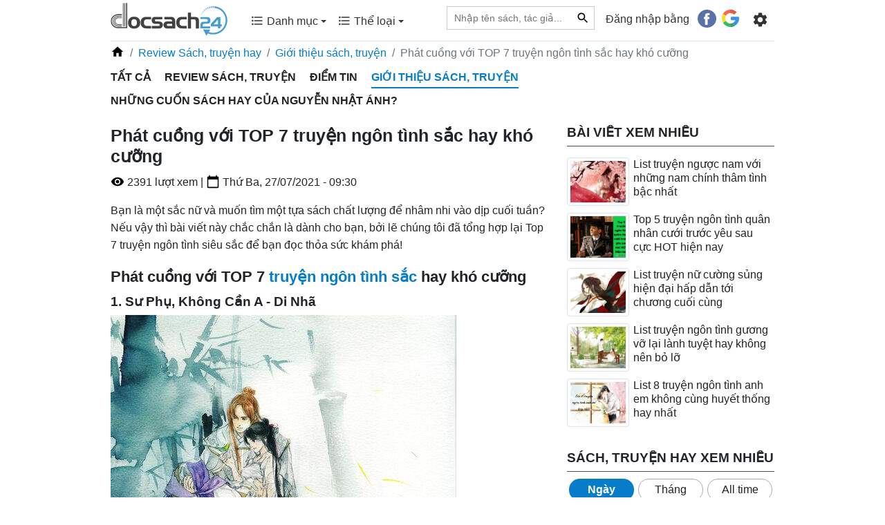

--- FILE ---
content_type: text/html; charset=UTF-8
request_url: https://docsach24.co/bai-viet/phat-cuong-voi-top-7-truyen-ngon-tinh-sac-hay-kho-cuong-238.html
body_size: 16637
content:
<!DOCTYPE html>
<html lang="vi">
    <head>
        <meta charset="utf-8">
        <title>Phát cuồng với TOP 7 truyện ngôn tình sắc hay khó cưỡng</title>
        <meta name="description" content="Top 7 truyện ngôn tình sắc sau đây bao gồm nhiều thể loại từ hiện đại đến cổ đại, từ sủng ngọt đến ngược tâm,... cực kỳ hấp dẫn."/>
        <meta name="keywords" content="truyện ngôn tình sắc"/>
        <meta name="copyright" content="docsach24.co">
        <meta name="author" content="docsach24.co"/>
        <meta name="robots" content="index,follow">
        <meta http-equiv="X-UA-Compatible" content="IE=edge" />
        <meta name="viewport" content="width=device-width, initial-scale=1, maximum-scale=1">
        <meta property="og:site_name" content="Đọc sách miễn phí - Sách hay online">
        <meta property="og:type" content="website"/>
        <meta property="og:url" content="http://docsach24.co/bai-viet/phat-cuong-voi-top-7-truyen-ngon-tinh-sac-hay-kho-cuong-238.html"/>
        <meta property="og:title" content="Phát cuồng với TOP 7 truyện ngôn tình sắc hay khó cưỡng"/>
        <meta property="og:description" content="Top 7 truyện ngôn tình sắc sau đây bao gồm nhiều thể loại từ hiện đại đến cổ đại, từ sủng ngọt đến ngược tâm,... cực kỳ hấp dẫn."/>
        <meta property="og:image" content="https://docsach24.co/filemanager/data-images/review-sach/truyen-ngon-tinh-sac-hay.jpg"/>
        <meta name="twitter:card" content="summary"/>
        <meta name="twitter:site" content="@Đọc sách miễn phí - Sách hay online"/>
        <meta name="twitter:title" content="Phát cuồng với TOP 7 truyện ngôn tình sắc hay khó cưỡng"/>
        <meta name="twitter:description" content="Top 7 truyện ngôn tình sắc sau đây bao gồm nhiều thể loại từ hiện đại đến cổ đại, từ sủng ngọt đến ngược tâm,... cực kỳ hấp dẫn."/>
        <meta name="twitter:image" content="https://docsach24.co/filemanager/data-images/review-sach/truyen-ngon-tinh-sac-hay.jpg"/>
        <meta name='dmca-site-verification' content='bStRVmZOSHEwWTRQMW4zcmxPOU5Vdz090' />
        <meta name="csrf-token" content="x6vs1rVQgTo2HgU6BUw5vNZgZvSe4RqauMfwT6cK">
        <meta name="google-site-verification" content="x5K79Ml8dYj6lpiSLyMA-0eo8PcODPcGrVaYb2A47ag" />
        <link rel="canonical" href="https://docsach24.co/bai-viet/phat-cuong-voi-top-7-truyen-ngon-tinh-sac-hay-kho-cuong-238.html"/>
        <link rel="shortcut icon" href="https://docsach24.co/favicon.ico" /> 
        <link rel="dns-prefetch" href="//www.google-analytics.com"/>
        <link rel="dns-prefetch" href="//www.googletagmanager.com"/>
        <link rel="dns-prefetch" href="//fonts.googleapis.com"/>
        <link rel="preconnect" href="//www.googletagmanager.com"/>
        <link rel="preconnect" href="//www.google-analytics.com"/>
        <link rel="preconnect" href="//fonts.googleapis.com"/>
        <script type="application/ld+json">{ "@context" : "https://schema.org/","@type" : "Organization", "name":"docsach24.co", "url":"https://docsach24.co", "slogan": "Đọc sách miễn phí - Sách hay online", "logo": "https://docsach24.co/logo-root.svg", "email":"info.docsach24@gmail.com", "sameAs":["https://www.facebook.com/docsach24com/","https://www.instagram.com/docsach24/","https://twitter.com/Docsach24_com","https://www.pinterest.com/socialldocsach24/","https://www.linkedin.com/in/docsach24/","https://www.youtube.com/channel/UCpB61Uj8x2irMyX8xD3XrDQ"] }</script>            <script type="application/ld+json">{ "@context" : "https://schema.org/","@type" : "BreadcrumbList",
        "itemListElement":[
            [{"@type":"ListItem","position":1,"name":"Trang chủ","item":"https://docsach24.co/"}],
                            [{"@type":"ListItem","position":2,"name":"Review Sách, truyện hay","item":"https://docsach24.co/danh-muc-bai-viet/blog.html"}],
                [{"@type":"ListItem","position":3,"name":"Giới thiệu sách, truyện","item":"https://docsach24.co/danh-muc-bai-viet/gioi-thieu-sach-truyen.html"}]
                    ] }</script>        <link rel="stylesheet" href="https://docsach24.co/frontend/css/style.min.css" type="text/css" media="all" />
        <script defer src="https://docsach24.co/frontend/js/jquery-3.2.1.min.js"></script>
        <script async src="https://pagead2.googlesyndication.com/pagead/js/adsbygoogle.js?client=ca-pub-1784220595078074" crossorigin="anonymous"></script>
    </head>
    <body>
        <noscript><iframe src="https://www.googletagmanager.com/ns.html?id=GTM-W78NW9W"
        height="0" width="0" style="display:none;visibility:hidden"></iframe></noscript>
        <div class="master fixed-top">
            <div class="container">
                                    <nav class="menu menu-desktop navbar navbar-expand-lg navbar-light">
                        <a href="https://docsach24.co" title="Docsach24.com" class="pt-1">
                            <img src="https://docsach24.co/logo.svg" alt="Docsach24.com" class="logo">
                        </a>
                        <button class="navbar-toggler navbar-toggler-right collapsed" type="button" data-toggle="collapse" data-target="#navb" aria-expanded="false">
                            <span class="navbar-toggler-icon"></span>
                        </button>
                        <div class="navbar-collapse collapse" id="navb">
                            <ul class="navbar-nav mr-auto pl-4 pb-2">
                                <li class="dropdown nav-item">
                                    <a class="nav-link" data-toggle="dropdown" aria-haspopup="true" aria-expanded="false" href="#"><span class="c-menu-top__text"><svg height="20" viewBox="0 0 24 24" width="20" fill="currentColor"><path d="M0 0h24v24H0V0z" fill="none"/><path d="M4 10.5c-.83 0-1.5.67-1.5 1.5s.67 1.5 1.5 1.5 1.5-.67 1.5-1.5-.67-1.5-1.5-1.5zm0-6c-.83 0-1.5.67-1.5 1.5S3.17 7.5 4 7.5 5.5 6.83 5.5 6 4.83 4.5 4 4.5zm0 12c-.83 0-1.5.68-1.5 1.5s.68 1.5 1.5 1.5 1.5-.68 1.5-1.5-.67-1.5-1.5-1.5zM7 19h14v-2H7v2zm0-6h14v-2H7v2zm0-8v2h14V5H7z"/></svg> Danh mục <span class="caret"></span></span></a>
                                    <div class="category-book dropdown-menu">
                                        <div class="row">
                                                                                            <div class="col-12 col-sm-6 mb-2"><a href="https://docsach24.co/the-loai/truyen-ngan-ngon-tinh.html" class="link-default">Truyện Ngắn - Ngôn Tình</a></div>
                                                                                            <div class="col-12 col-sm-6 mb-2"><a href="https://docsach24.co/the-loai/kiem-hiep-tien-hiep.html" class="link-default">Kiếm Hiệp - Tiên Hiệp</a></div>
                                                                                            <div class="col-12 col-sm-6 mb-2"><a href="https://docsach24.co/the-loai/tieu-thuyet-phuong-tay.html" class="link-default">Tiểu Thuyết Phương Tây</a></div>
                                                                                            <div class="col-12 col-sm-6 mb-2"><a href="https://docsach24.co/the-loai/trinh-tham-hinh-su.html" class="link-default">Trinh Thám - Hình Sự</a></div>
                                                                                            <div class="col-12 col-sm-6 mb-2"><a href="https://docsach24.co/the-loai/tam-ly-ky-nang-song.html" class="link-default">Tâm Lý - Kỹ Năng Sống</a></div>
                                                                                            <div class="col-12 col-sm-6 mb-2"><a href="https://docsach24.co/the-loai/huyen-bi-gia-tuong.html" class="link-default">Huyền bí - Giả Tưởng</a></div>
                                                                                            <div class="col-12 col-sm-6 mb-2"><a href="https://docsach24.co/the-loai/truyen-ma-truyen-kinh-di.html" class="link-default">Truyện Ma - Truyện Kinh Dị</a></div>
                                                                                            <div class="col-12 col-sm-6 mb-2"><a href="https://docsach24.co/the-loai/y-hoc-suc-khoe.html" class="link-default">Y Học - Sức Khỏe</a></div>
                                                                                            <div class="col-12 col-sm-6 mb-2"><a href="https://docsach24.co/the-loai/thieu-nhi-tuoi-moi-lon.html" class="link-default">Thiếu Nhi- Tuổi Mới Lớn</a></div>
                                                                                            <div class="col-12 col-sm-6 mb-2"><a href="https://docsach24.co/the-loai/tieu-thuyet-trung-quoc.html" class="link-default">Tiểu Thuyết Trung Quốc</a></div>
                                                                                            <div class="col-12 col-sm-6 mb-2"><a href="https://docsach24.co/the-loai/tai-lieu-hoc-tap.html" class="link-default">Tài Liệu Học Tập</a></div>
                                                                                            <div class="col-12 col-sm-6 mb-2"><a href="https://docsach24.co/the-loai/phieu-luu-mao-hiem.html" class="link-default">Phiêu Lưu - Mạo Hiểm</a></div>
                                                                                            <div class="col-12 col-sm-6 mb-2"><a href="https://docsach24.co/the-loai/kinh-te-quan-ly.html" class="link-default">Kinh Tế - Quản Lý</a></div>
                                                                                            <div class="col-12 col-sm-6 mb-2"><a href="https://docsach24.co/the-loai/co-tich-than-thoai.html" class="link-default">Cổ Tích - Thần Thoại</a></div>
                                                                                            <div class="col-12 col-sm-6 mb-2"><a href="https://docsach24.co/the-loai/lich-su-chinh-tri.html" class="link-default">Lịch Sử - Chính Trị</a></div>
                                                                                            <div class="col-12 col-sm-6 mb-2"><a href="https://docsach24.co/the-loai/triet-hoc.html" class="link-default">Triết Học</a></div>
                                                                                            <div class="col-12 col-sm-6 mb-2"><a href="https://docsach24.co/the-loai/hoi-ky-tuy-but.html" class="link-default">Hồi Ký - Tuỳ Bút</a></div>
                                                                                            <div class="col-12 col-sm-6 mb-2"><a href="https://docsach24.co/the-loai/van-hoc-viet-nam.html" class="link-default">Văn Học Việt Nam</a></div>
                                                                                            <div class="col-12 col-sm-6 mb-2"><a href="https://docsach24.co/the-loai/marketing-ban-hang.html" class="link-default">Marketing - Bán hàng</a></div>
                                                                                            <div class="col-12 col-sm-6 mb-2"><a href="https://docsach24.co/the-loai/khoa-hoc-ky-thuat.html" class="link-default">Khoa Học - Kỹ Thuật</a></div>
                                                                                            <div class="col-12 col-sm-6 mb-2"><a href="https://docsach24.co/the-loai/hoc-ngoai-ngu.html" class="link-default">Học Ngoại Ngữ</a></div>
                                                                                            <div class="col-12 col-sm-6 mb-2"><a href="https://docsach24.co/the-loai/thu-vien-phap-luat.html" class="link-default">Thư Viện Pháp Luật</a></div>
                                                                                            <div class="col-12 col-sm-6 mb-2"><a href="https://docsach24.co/the-loai/truyen-cuoi-tieu-lam.html" class="link-default">Truyện Cười - Tiếu Lâm</a></div>
                                                                                            <div class="col-12 col-sm-6 mb-2"><a href="https://docsach24.co/the-loai/van-hoa-ton-giao.html" class="link-default">Văn Hóa - Tôn Giáo</a></div>
                                                                                            <div class="col-12 col-sm-6 mb-2"><a href="https://docsach24.co/the-loai/tu-vi-phong-thuy.html" class="link-default">Tử Vi - Phong Thủy</a></div>
                                                                                            <div class="col-12 col-sm-6 mb-2"><a href="https://docsach24.co/the-loai/the-thao-nghe-thuat.html" class="link-default">Thể Thao - Nghệ Thuật</a></div>
                                                                                            <div class="col-12 col-sm-6 mb-2"><a href="https://docsach24.co/the-loai/cong-nghe-thong-tin.html" class="link-default">Công Nghệ Thông Tin</a></div>
                                                                                    </div>
                                    </div>
                                </li>
                                <li class="dropdown nav-item">
                                    <a class="nav-link" data-toggle="dropdown" aria-haspopup="true" aria-expanded="false" href="#"><span class="c-menu-top__text"><svg height="20" viewBox="0 0 24 24" width="20" fill="currentColor"><path d="M0 0h24v24H0V0z" fill="none"/><path d="M4 10.5c-.83 0-1.5.67-1.5 1.5s.67 1.5 1.5 1.5 1.5-.67 1.5-1.5-.67-1.5-1.5-1.5zm0-6c-.83 0-1.5.67-1.5 1.5S3.17 7.5 4 7.5 5.5 6.83 5.5 6 4.83 4.5 4 4.5zm0 12c-.83 0-1.5.68-1.5 1.5s.68 1.5 1.5 1.5 1.5-.68 1.5-1.5-.67-1.5-1.5-1.5zM7 19h14v-2H7v2zm0-6h14v-2H7v2zm0-8v2h14V5H7z"/></svg> Thể loại <span class="caret"></span></span></a>
                                    <div class="category-book dropdown-menu">
                                        <div class="row">
                                                                                            <div class="col-12 col-sm-6 mb-2"><a href="https://docsach24.co/the-loai/hien-dai.html" class="link-default"> Hiện đại</a></div>
                                                                                            <div class="col-12 col-sm-6 mb-2"><a href="https://docsach24.co/the-loai/sung.html" class="link-default"> Sủng</a></div>
                                                                                            <div class="col-12 col-sm-6 mb-2"><a href="https://docsach24.co/the-loai/xuyen-khong.html" class="link-default"> Xuyên không</a></div>
                                                                                            <div class="col-12 col-sm-6 mb-2"><a href="https://docsach24.co/the-loai/co-dai-ngon-tinh.html" class="link-default"> Cổ đại Ngôn tình</a></div>
                                                                                            <div class="col-12 col-sm-6 mb-2"><a href="https://docsach24.co/the-loai/he-happy-ending.html" class="link-default"> HE - Happy Ending</a></div>
                                                                                            <div class="col-12 col-sm-6 mb-2"><a href="https://docsach24.co/the-loai/tong-tai.html" class="link-default"> Tổng tài</a></div>
                                                                                            <div class="col-12 col-sm-6 mb-2"><a href="https://docsach24.co/the-loai/nguoc-tam.html" class="link-default"> Ngược tâm</a></div>
                                                                                            <div class="col-12 col-sm-6 mb-2"><a href="https://docsach24.co/the-loai/sac.html" class="link-default"> Sắc</a></div>
                                                                                            <div class="col-12 col-sm-6 mb-2"><a href="https://docsach24.co/the-loai/do-thi-tinh-duyen.html" class="link-default"> Đô thị tình duyên</a></div>
                                                                                            <div class="col-12 col-sm-6 mb-2"><a href="https://docsach24.co/the-loai/trong-sinh-ngon-tinh.html" class="link-default"> Trọng sinh ngôn tình</a></div>
                                                                                            <div class="col-12 col-sm-6 mb-2"><a href="https://docsach24.co/the-loai/nu-cuong.html" class="link-default"> Nữ cường</a></div>
                                                                                            <div class="col-12 col-sm-6 mb-2"><a href="https://docsach24.co/the-loai/cung-dau.html" class="link-default"> Cung đấu</a></div>
                                                                                            <div class="col-12 col-sm-6 mb-2"><a href="https://docsach24.co/the-loai/hai-huoc.html" class="link-default"> Hài hước</a></div>
                                                                                            <div class="col-12 col-sm-6 mb-2"><a href="https://docsach24.co/the-loai/di-gioi-ngon-tinh.html" class="link-default"> Dị giới ngôn tình</a></div>
                                                                                            <div class="col-12 col-sm-6 mb-2"><a href="https://docsach24.co/the-loai/dam-my.html" class="link-default"> Đam Mỹ</a></div>
                                                                                            <div class="col-12 col-sm-6 mb-2"><a href="https://docsach24.co/the-loai/huyen-huyen.html" class="link-default"> Huyền huyễn</a></div>
                                                                                            <div class="col-12 col-sm-6 mb-2"><a href="https://docsach24.co/the-loai/thanh-mai-truc-maoan-gia.html" class="link-default"> Thanh mai trúc mã/Oan gia</a></div>
                                                                                            <div class="col-12 col-sm-6 mb-2"><a href="https://docsach24.co/the-loai/hao-mon-the-gia.html" class="link-default"> Hào môn thế gia</a></div>
                                                                                            <div class="col-12 col-sm-6 mb-2"><a href="https://docsach24.co/the-loai/di-gioi.html" class="link-default"> Dị giới</a></div>
                                                                                            <div class="col-12 col-sm-6 mb-2"><a href="https://docsach24.co/the-loai/vong-du.html" class="link-default"> Võng du</a></div>
                                                                                            <div class="col-12 col-sm-6 mb-2"><a href="https://docsach24.co/the-loai/co-dai.html" class="link-default"> Cổ đại</a></div>
                                                                                            <div class="col-12 col-sm-6 mb-2"><a href="https://docsach24.co/the-loai/di-nang.html" class="link-default"> Dị năng</a></div>
                                                                                            <div class="col-12 col-sm-6 mb-2"><a href="https://docsach24.co/the-loai/hac-banghac-dao.html" class="link-default"> Hắc bang/hắc đạo</a></div>
                                                                                            <div class="col-12 col-sm-6 mb-2"><a href="https://docsach24.co/the-loai/thanh-xuan-vuon-truong.html" class="link-default"> Thanh xuân vườn trường</a></div>
                                                                                            <div class="col-12 col-sm-6 mb-2"><a href="https://docsach24.co/the-loai/trong-sinh.html" class="link-default"> Trọng sinh</a></div>
                                                                                            <div class="col-12 col-sm-6 mb-2"><a href="https://docsach24.co/the-loai/bach-hop.html" class="link-default"> Bách hợp</a></div>
                                                                                            <div class="col-12 col-sm-6 mb-2"><a href="https://docsach24.co/the-loai/tu-tien.html" class="link-default"> Tu tiên</a></div>
                                                                                            <div class="col-12 col-sm-6 mb-2"><a href="https://docsach24.co/the-loai/thuong-truong.html" class="link-default"> Thương trường</a></div>
                                                                                            <div class="col-12 col-sm-6 mb-2"><a href="https://docsach24.co/the-loai/quan-nhan.html" class="link-default"> Quân nhân</a></div>
                                                                                            <div class="col-12 col-sm-6 mb-2"><a href="https://docsach24.co/the-loai/sach-ngoai-van.html" class="link-default"> Sách ngoại văn</a></div>
                                                                                    </div>
                                    </div>
                                </li>
                            </ul>
                            <ul class="navbar-nav">
                                <li class="nav-item mr-3">
                                    <form action="https://docsach24.co" method="GET">
                                        <div class="searchbar">
                                            <input class="search_input" type="text" placeholder="Nhập tên sách, tác giả..." name="q" value="">
                                                                                            <input type="text" name="type_search" value="blog" class="d-none">
                                                                                        <button type="submit" class="link-default-button search_icon"><svg height="20" viewBox="0 0 24 24" width="20"><path d="M0 0h24v24H0z" fill="none"/><path d="M15.5 14h-.79l-.28-.27C15.41 12.59 16 11.11 16 9.5 16 5.91 13.09 3 9.5 3S3 5.91 3 9.5 5.91 16 9.5 16c1.61 0 3.09-.59 4.23-1.57l.27.28v.79l5 4.99L20.49 19l-4.99-5zm-6 0C7.01 14 5 11.99 5 9.5S7.01 5 9.5 5 14 7.01 14 9.5 11.99 14 9.5 14z"/></svg></button>
                                        </div>
                                    </form>
                                </li>
                                                                    <li class="nav-item">
                                        <span class="login-social">Đăng nhập bằng</span> &nbsp;  <a href="https://docsach24.co/auth/redirect/facebook" class="fb btn mr-1"><svg height="20pt" width="20pt" viewBox="0 0 112.196 112.196" style="enable-background:new 0 0 112.196 112.196;" xml:space="preserve"><circle style="fill:#3B5998;" cx="56.098" cy="56.098" r="56.098"></circle><path style="fill:#FFFFFF;" d="M70.201,58.294h-10.01v36.672H45.025V58.294h-7.213V45.406h7.213v-8.34c0-5.964,2.833-15.303,15.301-15.303L71.56,21.81v12.51h-8.151c-1.337,0-3.217,0.668-3.217,3.513v7.585h11.334L70.201,58.294z"></path></svg></a>
                                        <a href="https://docsach24.co/auth/redirect/google" class="google btn"><svg height="19pt" width="19pt" viewBox="0 0 512 512" style="enable-background:new 0 0 512 512;" xml:space="preserve"><path style="fill:#167EE6;" d="M492.668,211.489l-208.84-0.01c-9.222,0-16.697,7.474-16.697,16.696v66.715c0,9.22,7.475,16.696,16.696,16.696h117.606c-12.878,33.421-36.914,61.41-67.58,79.194L384,477.589c80.442-46.523,128-128.152,128-219.53c0-13.011-0.959-22.312-2.877-32.785C507.665,217.317,500.757,211.489,492.668,211.489z"/><path style="fill:#12B347;" d="M256,411.826c-57.554,0-107.798-31.446-134.783-77.979l-86.806,50.034C78.586,460.443,161.34,512,256,512c46.437,0,90.254-12.503,128-34.292v-0.119l-50.147-86.81C310.915,404.083,284.371,411.826,256,411.826z"/><path style="fill:#0F993E;" d="M384,477.708v-0.119l-50.147-86.81c-22.938,13.303-49.48,21.047-77.853,21.047V512C302.437,512,346.256,499.497,384,477.708z"/><path style="fill:#FFD500;" d="M100.174,256c0-28.369,7.742-54.91,21.043-77.847l-86.806-50.034C12.502,165.746,0,209.444,0,256s12.502,90.254,34.411,127.881l86.806-50.034C107.916,310.91,100.174,284.369,100.174,256z"/><path style="fill:#FF4B26;" d="M256,100.174c37.531,0,72.005,13.336,98.932,35.519c6.643,5.472,16.298,5.077,22.383-1.008l47.27-47.27c6.904-6.904,6.412-18.205-0.963-24.603C378.507,23.673,319.807,0,256,0C161.34,0,78.586,51.557,34.411,128.119l86.806,50.034C148.202,131.62,198.446,100.174,256,100.174z"/><path style="fill:#D93F21;" d="M354.932,135.693c6.643,5.472,16.299,5.077,22.383-1.008l47.27-47.27c6.903-6.904,6.411-18.205-0.963-24.603C378.507,23.672,319.807,0,256,0v100.174C293.53,100.174,328.005,113.51,354.932,135.693z"/></svg></a>
                                    </li>
                                                                <li class="nav-item pt-1 g-tab-setting" id="navbarNavDropdown">
                                    <ul>
                                        <li class="dropdown">
                                            <form>
                                                <a class="menu-setting nav-link" href="#" data-toggle="dropdown" aria-haspopup="true" aria-expanded="false">
                                                    <svg enable-background="new 0 0 24 24" height="25" viewBox="0 0 24 24" width="25" fill="currentColor"><path d="M0,0h24v24H0V0z" fill="none"/><path d="M19.14,12.94c0.04-0.3,0.06-0.61,0.06-0.94c0-0.32-0.02-0.64-0.07-0.94l2.03-1.58c0.18-0.14,0.23-0.41,0.12-0.61 l-1.92-3.32c-0.12-0.22-0.37-0.29-0.59-0.22l-2.39,0.96c-0.5-0.38-1.03-0.7-1.62-0.94L14.4,2.81c-0.04-0.24-0.24-0.41-0.48-0.41 h-3.84c-0.24,0-0.43,0.17-0.47,0.41L9.25,5.35C8.66,5.59,8.12,5.92,7.63,6.29L5.24,5.33c-0.22-0.08-0.47,0-0.59,0.22L2.74,8.87 C2.62,9.08,2.66,9.34,2.86,9.48l2.03,1.58C4.84,11.36,4.8,11.69,4.8,12s0.02,0.64,0.07,0.94l-2.03,1.58 c-0.18,0.14-0.23,0.41-0.12,0.61l1.92,3.32c0.12,0.22,0.37,0.29,0.59,0.22l2.39-0.96c0.5,0.38,1.03,0.7,1.62,0.94l0.36,2.54 c0.05,0.24,0.24,0.41,0.48,0.41h3.84c0.24,0,0.44-0.17,0.47-0.41l0.36-2.54c0.59-0.24,1.13-0.56,1.62-0.94l2.39,0.96 c0.22,0.08,0.47,0,0.59-0.22l1.92-3.32c0.12-0.22,0.07-0.47-0.12-0.61L19.14,12.94z M12,15.6c-1.98,0-3.6-1.62-3.6-3.6 s1.62-3.6,3.6-3.6s3.6,1.62,3.6,3.6S13.98,15.6,12,15.6z"/></svg>
                                                </a>
                                                <div class="dropdown-menu dropdown-menu-right clearfix">
                                                    <ul id="tabs" class="nav nav-tabs" role="tablist">
                                                        <li class="nav-item">
                                                            <a id="tab-A" href="#pane-A" class="nav-link active" data-toggle="tab" role="tab">Sách đang đọc</a>
                                                        </li>
                                                    </ul>
                                                    <div id="content" class="tab-content" role="tablist">
                                                        <div id="pane-A" class="tab-pane fade show active" role="tabpanel" aria-labelledby="tab-A">
                                                            <div class="scrollbar" >
                                                                                                                                    <div class="text-center mb-2">
                                                                        <div class="txt-alert-login">Đăng nhập để dùng các tính năng: lưu sách đang đọc, lưu vị trí đọc và noted nội dung yêu thích.</div>
                                                                <div>
                                                                    <a href="https://docsach24.co/auth/redirect/facebook" class="mr-3"><svg height="30pt" width="30pt" viewBox="0 0 112.196 112.196" style="enable-background:new 0 0 112.196 112.196;" xml:space="preserve"><circle style="fill:#3B5998;" cx="56.098" cy="56.098" r="56.098"></circle><path style="fill:#FFFFFF;" d="M70.201,58.294h-10.01v36.672H45.025V58.294h-7.213V45.406h7.213v-8.34c0-5.964,2.833-15.303,15.301-15.303L71.56,21.81v12.51h-8.151c-1.337,0-3.217,0.668-3.217,3.513v7.585h11.334L70.201,58.294z"></path></svg></a> 
                                                                    <a href="https://docsach24.co/auth/redirect/google" class=""><svg height="28pt" width="28pt" viewBox="0 0 512 512" style="enable-background:new 0 0 512 512;" xml:space="preserve"><path style="fill:#167EE6;" d="M492.668,211.489l-208.84-0.01c-9.222,0-16.697,7.474-16.697,16.696v66.715c0,9.22,7.475,16.696,16.696,16.696h117.606c-12.878,33.421-36.914,61.41-67.58,79.194L384,477.589c80.442-46.523,128-128.152,128-219.53c0-13.011-0.959-22.312-2.877-32.785C507.665,217.317,500.757,211.489,492.668,211.489z"/><path style="fill:#12B347;" d="M256,411.826c-57.554,0-107.798-31.446-134.783-77.979l-86.806,50.034C78.586,460.443,161.34,512,256,512c46.437,0,90.254-12.503,128-34.292v-0.119l-50.147-86.81C310.915,404.083,284.371,411.826,256,411.826z"/><path style="fill:#0F993E;" d="M384,477.708v-0.119l-50.147-86.81c-22.938,13.303-49.48,21.047-77.853,21.047V512C302.437,512,346.256,499.497,384,477.708z"/><path style="fill:#FFD500;" d="M100.174,256c0-28.369,7.742-54.91,21.043-77.847l-86.806-50.034C12.502,165.746,0,209.444,0,256s12.502,90.254,34.411,127.881l86.806-50.034C107.916,310.91,100.174,284.369,100.174,256z"/><path style="fill:#FF4B26;" d="M256,100.174c37.531,0,72.005,13.336,98.932,35.519c6.643,5.472,16.298,5.077,22.383-1.008l47.27-47.27c6.904-6.904,6.412-18.205-0.963-24.603C378.507,23.673,319.807,0,256,0C161.34,0,78.586,51.557,34.411,128.119l86.806,50.034C148.202,131.62,198.446,100.174,256,100.174z"/><path style="fill:#D93F21;" d="M354.932,135.693c6.643,5.472,16.299,5.077,22.383-1.008l47.27-47.27c6.903-6.904,6.411-18.205-0.963-24.603C378.507,23.672,319.807,0,256,0v100.174C293.53,100.174,328.005,113.51,354.932,135.693z"/></svg></a>
                                                                </div>
                                                                    </div>
                                                                                                                            </div>
                                                        </div>
                                                    </div>
                                                </div>
                                            </form>
                                        </li>
                                    </ul>
                                </li>
                            </ul>
                        </div>
                    </nav>
                                <hr class="hr-desktop">
            </div>
        </div>
        <div id="box-content" class="container">
                <div id="fb-root"></div>
<script>
    setTimeout(function() {
        var s = document.createElement("script");
        s.type = "text/javascript";
        s.src = "https://connect.facebook.net/vi_VN/sdk.js#xfbml=1&version=v14.0&appId=283550410349729&autoLogAppEvents=1";
        $("body").append(s);
    }, 1500);
</script>
    <div class="row" id="blog">
        <div class="col-12">
            <div class="row">
                <div class="col-sm-12">
                    <div class="breadcrumb">
                        <div class="breadcrumb-item"><a href="https://docsach24.co"><svg height="20" viewBox="0 0 24 24" width="20"><path d="M0 0h24v24H0z" fill="none"/><path d="M10 20v-6h4v6h5v-8h3L12 3 2 12h3v8z"/></svg></a></div>
                                                    <div class="breadcrumb-item"><a href="https://docsach24.co/danh-muc-bai-viet/blog.html" title="Review Sách, truyện hay">Review Sách, truyện hay</a></div>
                                                <div class="breadcrumb-item active"><a href="https://docsach24.co/danh-muc-bai-viet/gioi-thieu-sach-truyen.html" title="Phát cuồng với TOP 7 truyện ngôn tình sắc hay khó cưỡng">Giới thiệu sách, truyện</a></div>
                        <div class="breadcrumb-item active">Phát cuồng với TOP 7 truyện ngôn tình sắc hay khó cưỡng</div>
                    </div>
                    <div class="list-cat">
                                                                                <h2><a href="https://docsach24.co/danh-muc-bai-viet/blog.html" title="Tất cả" class="font-weight link-default ">Tất cả</a></h2>
                                                                                <h2><a href="https://docsach24.co/danh-muc-bai-viet/review-sach-truyen.html" title="Review sách, truyện " class="font-weight link-default ">Review sách, truyện </a></h2>
                                                                                <h2><a href="https://docsach24.co/danh-muc-bai-viet/diem-tin.html" title="Điểm tin" class="font-weight link-default ">Điểm tin</a></h2>
                                                                                <h2><a href="https://docsach24.co/danh-muc-bai-viet/gioi-thieu-sach-truyen.html" title="Giới thiệu sách, truyện" class="font-weight link-default active">Giới thiệu sách, truyện</a></h2>
                                                                                <h2><a href="https://docsach24.co/danh-muc-bai-viet/nhung-cuon-sach-hay-cua-nguyen-nhat-anh.html" title="Những cuốn sách hay của Nguyễn Nhật Ánh?" class="font-weight link-default ">Những cuốn sách hay của Nguyễn Nhật Ánh?</a></h2>
                                            </div>
                </div>
                <div class="col-sm-8 pt-3">
                    <h1>Phát cuồng với TOP 7 truyện ngôn tình sắc hay khó cưỡng</h1>
                    <div class="pb-3 info-other">
                        <svg height="20" viewBox="0 0 24 24" width="20"><path d="M0 0h24v24H0z" fill="none"/><path d="M12 4.5C7 4.5 2.73 7.61 1 12c1.73 4.39 6 7.5 11 7.5s9.27-3.11 11-7.5c-1.73-4.39-6-7.5-11-7.5zM12 17c-2.76 0-5-2.24-5-5s2.24-5 5-5 5 2.24 5 5-2.24 5-5 5zm0-8c-1.66 0-3 1.34-3 3s1.34 3 3 3 3-1.34 3-3-1.34-3-3-3z"/></svg> <span class="view">2391</span> lượt xem | 
                        <svg height="20" viewBox="0 0 24 24" width="20"><path d="M0 0h24v24H0z" fill="none"/><path d="M20 3h-1V1h-2v2H7V1H5v2H4c-1.1 0-2 .9-2 2v16c0 1.1.9 2 2 2h16c1.1 0 2-.9 2-2V5c0-1.1-.9-2-2-2zm0 18H4V8h16v13z"/></svg> <span class="date text-capitalize">thứ ba, 27/07/2021 - 09:30</span>
                    </div>
                    <div class="detail-content">
                        <p>Bạn l&agrave; một sắc nữ v&agrave; muốn t&igrave;m một tựa s&aacute;ch chất lượng để nh&acirc;m nhi v&agrave;o dịp cuối tuần? Nếu vậy th&igrave; b&agrave;i viết n&agrave;y chắc chắn l&agrave; d&agrave;nh cho bạn, bởi lẽ ch&uacute;ng t&ocirc;i đ&atilde; tổng hợp lại Top 7 truyện ng&ocirc;n t&igrave;nh si&ecirc;u sắc để bạn đọc thỏa sức kh&aacute;m ph&aacute;!</p>
<h2>Ph&aacute;t cuồng với TOP 7 <a href="../../the-loai/sac.html">truyện ng&ocirc;n t&igrave;nh sắc</a> hay kh&oacute; cưỡng</h2>
<h3>1. Sư Phụ, Kh&ocirc;ng Cần A - Di Nh&atilde;</h3>
<p><img src="https://docsach24.co/filemanager/data-images/review-sach/su-phu-khong-can-a-di-nha.jpg" alt="su-phu-khong-can-a-di-nha" /></p>
<p>Lạc Linh T&ecirc; l&agrave; một c&ocirc; c&ocirc;ng ch&uacute;a được ho&agrave;ng thượng hết mực cưng chiều. V&igrave; lẽ đ&oacute; m&agrave; l&uacute;c n&agrave;ng l&ecirc;n năm tuổi, phụ vương đ&atilde; ban cho hai vị sư phụ mỹ nam tiếng tăm lừng lẫy. Mặc d&ugrave; trước đ&acirc;y họ kh&ocirc;ng muốn thu nạp đệ tử nhưng lại kh&ocirc;ng thể cầm l&ograve;ng trước c&ocirc; học tr&ograve; đ&aacute;ng y&ecirc;u n&agrave;y.</p>
<p>Lạc Linh T&ecirc; c&agrave;ng lớn th&igrave; nhan sắc c&agrave;ng lay động l&ograve;ng người, hai vị sư phụ cũng kh&ocirc;ng phải l&agrave; ngoại lệ. D&ugrave; vẫn dốc l&ograve;ng dạy dỗ c&ocirc; học tr&ograve; nhỏ nhưng trong mắt họ, c&ocirc; vẫn l&agrave; một quả anh đ&agrave;o ch&iacute;n mọng khiến ai nấy th&egrave;m kh&aacute;t. Liệu hai anh ch&agrave;ng mỹ nam n&agrave;y sẽ l&agrave;m g&igrave; để chiếm hữu Lạc Linh T&ecirc;?</p>
<h3>2. <a href="../../e-book/tong-tai-ac-ma-ua-sung-hao-sac-1667.html">Tổng T&agrave;i &Aacute;c Ma Ưa Sủng H&aacute;o Sắc</a> - <a href="../../tac-gia/park-hyunna-1012.html">Park Huynna</a></h3>
<p>Lạc Uyển l&agrave; một nữ thiết kế trẻ chỉ mới 21 tuổi, sau hai năm đi du học th&igrave; quyết định quay về nước để lập nghiệp. Mặc d&ugrave; được nhiều doanh nghiệp thời trang ch&agrave;o đ&oacute;n nhưng Lạc Uyển chỉ chọn MFashion - một c&ocirc;ng ty thời trang h&agrave;ng đầu Trung Quốc v&agrave; thuộc tập đo&agrave;n Mạc thị.</p>
<p>Tại đ&acirc;y, c&ocirc; gặp Tổng gi&aacute;m đốc Mạc Đ&igrave;nh Phong - một ch&agrave;ng trai c&oacute; tướng mạo quyến rũ nhưng lại v&ocirc; c&ugrave;ng t&agrave;n khốc. Đặc biệt, trong t&acirc;m tr&iacute; anh chưa bao giờ c&oacute; b&oacute;ng d&aacute;ng phụ nữ.</p>
<h3>3. B&agrave; X&atilde;, Ngoan N&agrave;o - Thi&ecirc;n Diện Tuyết Hồ</h3>
<p><img src="https://docsach24.co/filemanager/data-images/review-sach/ba-xa-ngoan-nao-thien-dien-tuyet-ho.jpg" alt="ba-xa-ngoan-nao-thien-dien-tuyet-ho" /></p>
<p>T&ocirc; Thiển từng l&agrave; thi&ecirc;n kim tiểu thư của Tập đo&agrave;n T&ocirc; thị. Thế nhưng chỉ sau một biến cố, c&ocirc;ng ty bị ph&aacute; sản, cả ba lẫn mẹ đều qua đời, một m&igrave;nh c&ocirc; phải g&aacute;nh khoản nợ năm trăm vạn. Về phần An Thần, hắn đ&atilde; tr&oacute;t hứa với cha m&igrave;nh phải th&agrave;nh h&ocirc;n trước khi &ocirc;ng nhắm mắt xu&ocirc;i tay.&nbsp;</p>
<p>V&igrave; thế m&agrave; một cuộc h&ocirc;n nh&acirc;n chớp nho&aacute;ng đ&atilde; diễn ra giữa anh v&agrave; c&ocirc;, thực chất l&agrave; một bản hợp đồng với thời hạn 1 năm. Thế nhưng khi cuộc giao dịch kết th&uacute;c, trong l&ograve;ng cả hai đ&atilde; lấp đầy b&oacute;ng d&aacute;ng đối phương.</p>
<h3>4. Ngồi Hưởng T&aacute;m Chồng - Giản Hồng Trang</h3>
<p>Tống Ng&acirc;m Tuyết vốn dĩ chỉ l&agrave; một c&ocirc; hồn phi&ecirc;u đ&atilde;ng thế nhưng nhờ cơ duy&ecirc;n m&agrave; nhập được v&agrave;o th&acirc;n x&aacute;c của Nhữ Dương - quận ch&uacute;a của nước Đại Tụng. Kh&ocirc;ng ngờ rằng, sau khi thức dậy, điều khiến Tống Ng&acirc;m Tuyết hoảng hốt l&agrave; vị quận ch&uacute;a n&agrave;y c&oacute; đến&hellip; năm vị phu qu&acirc;n ho&agrave;n mỹ!</p>
<p>Tống Ng&acirc;m Tuyết bất chợt rơi v&agrave;o thế kh&oacute; xử, nhiều phu qu&acirc;n như thế n&agrave;ng biết phải ăn ai đ&acirc;y. Ấy thế l&agrave; n&agrave;ng quyết định bỏ chồng, nhưng o&aacute;i ăm thay phu qu&acirc;n của n&agrave;ng chỉ c&oacute; th&ecirc;m chứ kh&ocirc;ng c&oacute; bớt!</p>
<h3>5. <a href="../../e-book/tong-tai-lang-lo-tinh-yeu-xau-1715.html">Tổng T&agrave;i Lẳng Lơ, T&igrave;nh Y&ecirc;u Xấu</a> - <a href="../../tac-gia/bo-thieu-kiet-1039.html">Bố Thiểu Kiết</a></h3>
<p><img src="https://docsach24.co/filemanager/data-images/review-sach/tong-tai-lang-lo-tinh-yeu-xau-bo-thieu-kiet.jpg" alt="tong-tai-lang-lo-tinh-yeu-xau-bo-thieu-kiet" /></p>
<p>C&ocirc; n&agrave;ng L&acirc;m Phi&ecirc;n Phi&ecirc;n vừa trải qua những c&uacute; sốc lớn trong cuộc đời khi c&ugrave;ng l&uacute;c bị em g&aacute;i v&agrave; chồng chưa cưới phản bội. Trong l&uacute;c tuyệt vọng nhất, c&ocirc; đ&atilde; t&igrave;m đến c&aacute;ch đi&ecirc;n rồ l&agrave; nhanh ch&oacute;ng kiếm một vị h&ocirc;n phu để trả th&ugrave;. V&agrave; kh&ocirc;ng l&acirc;u sau, kế hoạch của c&ocirc; đ&atilde; th&agrave;nh c&ocirc;ng.</p>
<p>Những tưởng rằng đ&oacute; l&agrave; một anh ch&agrave;ng b&igrave;nh thường như L&acirc;m Phi&ecirc;n Phi&ecirc;n đ&atilde; nhầm, thực chất anh ta l&agrave; một vị tổng t&agrave;i quyền lực. Từ đ&acirc;y, một chuyện t&igrave;nh y&ecirc;u phức tạp v&agrave; cũng kh&ocirc;ng k&eacute;m phần &ldquo;dở kh&oacute;c dở cười&rdquo; đ&atilde; diễn ra...</p>
<h3>6. <a href="../../e-book/tong-giam-doc-anh-that-la-hu-1636.html">Tổng Gi&aacute;m Đốc, Anh Thật L&agrave; Hư</a> - <a href="../../tac-gia/co-thuy-linh-988.html">Cơ Thủy Linh</a></h3>
<p>Vũ Ngh&ecirc; v&igrave; sinh mạng của cha m&agrave; phải chấp nhận &acirc;m mưu của người mẹ kế, rằng c&ocirc; sẽ phải gả cho Lạc Ngạo Thực - vị Tổng gi&aacute;m đốc trẻ tuổi của Tập đo&agrave;n Lạc thị. Vốn dĩ cả hai đến với nhau kh&ocirc;ng v&igrave; t&igrave;nh y&ecirc;u, n&oacute;i đ&uacute;ng hơn l&agrave; một cuộc h&ocirc;n nh&acirc;n cưỡng &eacute;p, n&ecirc;n kh&ocirc;ng hề biết như thế n&agrave;o gọi l&agrave; hạnh ph&uacute;c.</p>
<p>Thế nhưng mưa dầm thấm l&acirc;u, liệu khoảng thời gian sống chung c&oacute; khiến hai tr&aacute;i tim lệch nhịp. Hay Vũ Ngh&ecirc; cứ m&atilde;i &ocirc;m ấp những vết thương xưa cũ của m&igrave;nh?</p>
<h3>7. <a href="../../e-book/bao-boi-cua-tong-giam-doc-1344.html">Bảo Bối Của Tổng Gi&aacute;m Đốc</a> - <a href="../../tac-gia/hoa-thuy-uong-uong-800.html">Họa Thủy Ương Ương</a></h3>
<p><img src="https://docsach24.co/filemanager/data-images/review-sach/bao-boi-cua-tong-giam-doc-hoa-thuy.jpg" alt="bao-boi-cua-tong-giam-doc-hoa-thuy" /></p>
<p>V&igrave; để cứu mẹ đang trong t&igrave;nh trạng nguy kịch, Đinh Uyển T&igrave;nh đ&atilde; chấp nhận b&aacute;n cho hắn - Mục Thi&ecirc;n Dương. Về th&acirc;n phận của hắn ta, l&agrave; một vị Tổng gi&aacute;m đốc trẻ tuổi của Tập đo&agrave;n Mục thị nổi tiếng lạnh l&ugrave;ng, t&agrave;n khốc. Hắn ta muốn g&igrave; đều tức khắc c&oacute; được, chỉ l&agrave; th&aacute;i độ đối với đ&agrave;n b&agrave; chỉ xem như cỏ r&aacute;c.</p>
<p>Sở dĩ Mục Thi&ecirc;n Dương đem Đinh Uyển T&igrave;nh về nh&agrave; v&agrave; xem c&ocirc; như một c&ocirc;ng cụ l&agrave;m ấm giường kh&ocirc;ng hơn kh&ocirc;ng k&eacute;m, kh&ocirc;ng nghĩ rằng c&oacute; một ng&agrave;y lại v&igrave; c&ocirc; m&agrave; cuồng si, v&igrave; c&ocirc; m&agrave; nhất nhất chiếm hữu!</p>
<p>Tr&ecirc;n đ&acirc;y l&agrave; TOP 7 truyện ng&ocirc;n t&igrave;nh sắc hay kh&oacute; cưỡng m&agrave; ch&uacute;ng t&ocirc;i đ&atilde; tổng hợp. C&ugrave;ng thưởng thức v&agrave; chia sẻ cảm nghĩ của bạn nh&eacute;!</p>
<p>&nbsp;</p>
                                                <script type="application/ld+json">{ "@context" : "https://schema.org/","@type": "BlogPosting",
                            "inLanguage": "vi-VN",
                            "keywords": ["truyện ngôn tình sắc"],
                            "articleSection": "Giới thiệu sách, truyện",
                            "about": {
                                "@type": "Thing",
                                "name": "Giới thiệu sách, truyện",
                                "url": "https://docsach24.co/danh-muc-bai-viet/gioi-thieu-sach-truyen.html",
                                "@id": "https://docsach24.co/danh-muc-bai-viet/gioi-thieu-sach-truyen.html",
                                "mainEntityOfPage": "https://docsach24.co/danh-muc-bai-viet/gioi-thieu-sach-truyen.html"
                            },
                            "schemaVersion":"6.0",
                            "name": "Phát cuồng với TOP 7 truyện ngôn tình sắc hay khó cưỡng",
                            "alternativeHeadline": "Phát cuồng với TOP 7 truyện ngôn tình sắc hay khó cưỡng",
                            "headline": "Phát cuồng với TOP 7 truyện ngôn tình sắc hay khó cưỡng",
                            "url": "https://docsach24.co/bai-viet/phat-cuong-voi-top-7-truyen-ngon-tinh-sac-hay-kho-cuong-238.html",
                            "@id": "https://docsach24.co/bai-viet/phat-cuong-voi-top-7-truyen-ngon-tinh-sac-hay-kho-cuong-238.html#blogposting",
                            "description": "Top 7 truyện ngôn tình sắc sau đây bao gồm nhiều thể loại từ hiện đại đến cổ đại, từ sủng ngọt đến ngược tâm,... cực kỳ hấp dẫn. Mời bạn đọc cùng theo dõi!",
                            "datePublished": "2021-07-27T09:30:00+07:00",
                            "dateModified": "2021-07-27T09:30:00+07:00",
                            "mainEntityOfPage": "https://docsach24.co/bai-viet/phat-cuong-voi-top-7-truyen-ngon-tinh-sac-hay-kho-cuong-238.html",
                            "image": [ "https://docsach24.co/filemanager/data-images/review-sach/truyen-ngon-tinh-sac-hay.jpg" ],
                            "copyrightYear": "2021",
                            "articleBody": "Bạn là một sắc nữ và muốn tìm một tựa sách chất lượng để nhâm nhi vào dịp cuối tuần? Nếu vậy thì bài viết này chắc chắn là dành cho bạn, bởi lẽ chúng tôi đã tổng hợp lại Top 7 truyện ngôn tình siêu sắc để bạn đọc thỏa sức khám phá!
Phát cuồng với TOP 7 truyện ngôn tình sắc hay khó cưỡng
1. Sư Phụ, Không Cần A - Di Nhã

Lạc Linh Tê là một cô công chúa được hoàng thượng hết mực cưng chiều. Vì lẽ đó mà lúc nàng lên năm tuổi, phụ vương đã ban cho hai vị sư phụ mỹ nam tiếng tăm lừng lẫy. Mặc dù trước đây họ không muốn thu nạp đệ tử nhưng lại không thể cầm lòng trước cô học trò đáng yêu này.
Lạc Linh Tê càng lớn thì nhan sắc càng lay động lòng người, hai vị sư phụ cũng không phải là ngoại lệ. Dù vẫn dốc lòng dạy dỗ cô học trò nhỏ nhưng trong mắt họ, cô vẫn là một quả anh đào chín mọng khiến ai nấy thèm khát. Liệu hai anh chàng mỹ nam này sẽ làm gì để chiếm hữu Lạc Linh Tê?
2. Tổng Tài Ác Ma Ưa Sủng Háo Sắc - Park Huynna
Lạc Uyển là một nữ thiết kế trẻ chỉ mới 21 tuổi, sau hai năm đi du học thì quyết định quay về nước để lập nghiệp. Mặc dù được nhiều doanh nghiệp thời trang chào đón nhưng Lạc Uyển chỉ chọn MFashion - một công ty thời trang hàng đầu Trung Quốc và thuộc tập đoàn Mạc thị.
Tại đây, cô gặp Tổng giám đốc Mạc Đình Phong - một chàng trai có tướng mạo quyến rũ nhưng lại vô cùng tàn khốc. Đặc biệt, trong tâm trí anh chưa bao giờ có bóng dáng phụ nữ.
3. Bà Xã, Ngoan Nào - Thiên Diện Tuyết Hồ

Tô Thiển từng là thiên kim tiểu thư của Tập đoàn Tô thị. Thế nhưng chỉ sau một biến cố, công ty bị phá sản, cả ba lẫn mẹ đều qua đời, một mình cô phải gánh khoản nợ năm trăm vạn. Về phần An Thần, hắn đã trót hứa với cha mình phải thành hôn trước khi ông nhắm mắt xuôi tay. 
Vì thế mà một cuộc hôn nhân chớp nhoáng đã diễn ra giữa anh và cô, thực chất là một bản hợp đồng với thời hạn 1 năm. Thế nhưng khi cuộc giao dịch kết thúc, trong lòng cả hai đã lấp đầy bóng dáng đối phương.
4. Ngồi Hưởng Tám Chồng - Giản Hồng Trang
Tống Ngâm Tuyết vốn dĩ chỉ là một cô hồn phiêu đãng thế nhưng nhờ cơ duyên mà nhập được vào thân xác của Nhữ Dương - quận chúa của nước Đại Tụng. Không ngờ rằng, sau khi thức dậy, điều khiến Tống Ngâm Tuyết hoảng hốt là vị quận chúa này có đến… năm vị phu quân hoàn mỹ!
Tống Ngâm Tuyết bất chợt rơi vào thế khó xử, nhiều phu quân như thế nàng biết phải ăn ai đây. Ấy thế là nàng quyết định bỏ chồng, nhưng oái ăm thay phu quân của nàng chỉ có thêm chứ không có bớt!
5. Tổng Tài Lẳng Lơ, Tình Yêu Xấu - Bố Thiểu Kiết

Cô nàng Lâm Phiên Phiên vừa trải qua những cú sốc lớn trong cuộc đời khi cùng lúc bị em gái và chồng chưa cưới phản bội. Trong lúc tuyệt vọng nhất, cô đã tìm đến cách điên rồ là nhanh chóng kiếm một vị hôn phu để trả thù. Và không lâu sau, kế hoạch của cô đã thành công.
Những tưởng rằng đó là một anh chàng bình thường như Lâm Phiên Phiên đã nhầm, thực chất anh ta là một vị tổng tài quyền lực. Từ đây, một chuyện tình yêu phức tạp và cũng không kém phần “dở khóc dở cười” đã diễn ra...
6. Tổng Giám Đốc, Anh Thật Là Hư - Cơ Thủy Linh
Vũ Nghê vì sinh mạng của cha mà phải chấp nhận âm mưu của người mẹ kế, rằng cô sẽ phải gả cho Lạc Ngạo Thực - vị Tổng giám đốc trẻ tuổi của Tập đoàn Lạc thị. Vốn dĩ cả hai đến với nhau không vì tình yêu, nói đúng hơn là một cuộc hôn nhân cưỡng ép, nên không hề biết như thế nào gọi là hạnh phúc.
Thế nhưng mưa dầm thấm lâu, liệu khoảng thời gian sống chung có khiến hai trái tim lệch nhịp. Hay Vũ Nghê cứ mãi ôm ấp những vết thương xưa cũ của mình?
7. Bảo Bối Của Tổng Giám Đốc - Họa Thủy Ương Ương

Vì để cứu mẹ đang trong tình trạng nguy kịch, Đinh Uyển Tình đã chấp nhận bán cho hắn - Mục Thiên Dương. Về thân phận của hắn ta, là một vị Tổng giám đốc trẻ tuổi của Tập đoàn Mục thị nổi tiếng lạnh lùng, tàn khốc. Hắn ta muốn gì đều tức khắc có được, chỉ là thái độ đối với đàn bà chỉ xem như cỏ rác.
Sở dĩ Mục Thiên Dương đem Đinh Uyển Tình về nhà và xem cô như một công cụ làm ấm giường không hơn không kém, không nghĩ rằng có một ngày lại vì cô mà cuồng si, vì cô mà nhất nhất chiếm hữu!
Trên đây là TOP 7 truyện ngôn tình sắc hay khó cưỡng mà chúng tôi đã tổng hợp. Cùng thưởng thức và chia sẻ cảm nghĩ của bạn nhé!
 ",
                            "publisher": {
                                "@type": "Organization",
                                "name": "Docsach24",
                                "url": "https://docsach24.co",
                                "logo": {
                                    "@type": "ImageObject",
                                    "url": "https://docsach24.co/bg-docsach24.jpg"
                                }
                            },
                            "author":{ "@context":"http://schema.org", "@type":"Organization", "name":"Docsach24", "url":"https://docsach24.co" } }</script>                    </div>
                                            <div class="tags py-3">
                            <svg height="16" width="16" viewBox="0 0 512 512" xml:space="preserve"><g><g><path d="M458.667,0H323.349c-25.643,0-49.771,9.984-67.904,28.117L18.197,265.387C6.635,276.949,0,292.949,0,309.376c0,16.341,6.635,32.341,18.197,43.904l140.544,140.544C170.283,505.365,186.283,512,202.709,512c16.341,0,32.341-6.635,43.904-18.197l237.269-237.269C502.016,238.421,512,214.293,512,188.651V53.333C512,23.915,488.085,0,458.667,0z M394.667,170.667c-29.419,0-53.333-23.915-53.333-53.333c0-29.419,23.915-53.333,53.333-53.333S448,87.915,448,117.333C448,146.752,424.085,170.667,394.667,170.667z"/></svg> Từ khóa: 
                                                        <span>
                                                                    <a href="https://docsach24.co/tag/list-truyen.html" rel="tag">list truyện</a> ,                                                                     <a href="https://docsach24.co/tag/ngon-tinh.html" rel="tag">ngôn tình</a> ,                                                                     <a href="https://docsach24.co/tag/sac.html" rel="tag">sắc</a> ,                                                                     <a href="https://docsach24.co/tag/truyen-hay.html" rel="tag">truyện hay</a>                                                            </span>
                        </div>
                                        <div class="form-group">
                        <div class="clearfix fb-like" data-href="https://docsach24.co/bai-viet/phat-cuong-voi-top-7-truyen-ngon-tinh-sac-hay-kho-cuong-238.html" data-width="" data-layout="button_count" data-action="like" data-size="large" data-share="true"></div>
                    </div>
                    <div class="fb-comments pb-3" data-href="https://docsach24.co/bai-viet/phat-cuong-voi-top-7-truyen-ngon-tinh-sac-hay-kho-cuong-238.html" data-width="100%" data-numposts="5"></div>
                                            <div class="list-blog-others">
                            <h3>
                                CÙNG CHUYÊN MỤC
                            </h3>
                                                            <div class="item clearfix">
                                    <div class="col-ebook-4">
                                        <a href="https://docsach24.co/bai-viet/list-truyen-co-dai-hay-nhat-285.html" title="List Truyện Cổ Đại Hay Nhất" class="link-default">
                                            <img src="/" data-src="https://docsach24.co/filemanager/data-images/List%20truyen%20co%20dai%20hay.jpg" alt="List Truyện Cổ Đại Hay Nhất" class="lazy img-thumbnail w-100">
                                        </a>
                                    </div>
                                    <div class="col-ebook-8">
                                        <h4>
                                            <a href="https://docsach24.co/bai-viet/list-truyen-co-dai-hay-nhat-285.html" title="List Truyện Cổ Đại Hay Nhất" class="link-default">List Truyện Cổ Đại Hay Nhất
                                            </a>
                                        </h4>
                                        <div class="cat-title">
                                            <a href="https://docsach24.co/danh-muc-bai-viet/gioi-thieu-sach-truyen.html" title="Giới thiệu sách, truyện" class="link-default">
                                                Giới thiệu sách, truyện
                                            </a>
                                        </div>
                                    </div>
                                </div>
                                                            <div class="item clearfix">
                                    <div class="col-ebook-4">
                                        <a href="https://docsach24.co/bai-viet/tim-hieu-tu-vi-luan-ban-ve-sao-an-quang-thien-quy-trong-tu-vi-suu-tam-282.html" title="Tìm Hiểu Tử Vi: Luận Bàn Về Sao Ân Quang - Thiên Quý Trong Tử Vi (Sưu Tầm)" class="link-default">
                                            <img src="/" data-src="https://docsach24.co/filemanager/data-images/review-sach/Tu-Vi-An-Quang-Thien-Quy.jpg" alt="Tìm Hiểu Tử Vi: Luận Bàn Về Sao Ân Quang - Thiên Quý Trong Tử Vi (Sưu Tầm)" class="lazy img-thumbnail w-100">
                                        </a>
                                    </div>
                                    <div class="col-ebook-8">
                                        <h4>
                                            <a href="https://docsach24.co/bai-viet/tim-hieu-tu-vi-luan-ban-ve-sao-an-quang-thien-quy-trong-tu-vi-suu-tam-282.html" title="Tìm Hiểu Tử Vi: Luận Bàn Về Sao Ân Quang - Thiên Quý Trong Tử Vi (Sưu Tầm)" class="link-default">Tìm Hiểu Tử Vi: Luận Bàn Về Sao Ân Quang - Thiên Quý Trong Tử Vi (Sưu Tầm)
                                            </a>
                                        </h4>
                                        <div class="cat-title">
                                            <a href="https://docsach24.co/danh-muc-bai-viet/gioi-thieu-sach-truyen.html" title="Giới thiệu sách, truyện" class="link-default">
                                                Giới thiệu sách, truyện
                                            </a>
                                        </div>
                                    </div>
                                </div>
                                                            <div class="item clearfix">
                                    <div class="col-ebook-4">
                                        <a href="https://docsach24.co/bai-viet/bxh-7-dai-cao-thu-manh-nhat-trong-tieu-thuyet-kiem-hiep-kim-dung-279.html" title="BXH 7 đại cao thủ mạnh nhất trong tiểu thuyết kiếm hiệp Kim Dung" class="link-default">
                                            <img src="/" data-src="https://docsach24.co/filemanager/data-images/review-sach/tieu-dao-tu.jpg" alt="BXH 7 đại cao thủ mạnh nhất trong tiểu thuyết kiếm hiệp Kim Dung" class="lazy img-thumbnail w-100">
                                        </a>
                                    </div>
                                    <div class="col-ebook-8">
                                        <h4>
                                            <a href="https://docsach24.co/bai-viet/bxh-7-dai-cao-thu-manh-nhat-trong-tieu-thuyet-kiem-hiep-kim-dung-279.html" title="BXH 7 đại cao thủ mạnh nhất trong tiểu thuyết kiếm hiệp Kim Dung" class="link-default">BXH 7 đại cao thủ mạnh nhất trong tiểu thuyết kiếm hiệp Kim Dung
                                            </a>
                                        </h4>
                                        <div class="cat-title">
                                            <a href="https://docsach24.co/danh-muc-bai-viet/gioi-thieu-sach-truyen.html" title="Giới thiệu sách, truyện" class="link-default">
                                                Giới thiệu sách, truyện
                                            </a>
                                        </div>
                                    </div>
                                </div>
                                                    </div>
                                    </div>
                <div class="col-sm-4 pt-3">
                    <div class="sticky-top">
    <div class="nav flex-column">
        <div class="item-s mb-4">
            <div class="box-slidebar-blog list-top">
                <div class="title-list mb-3">
                    <h3>BÀI VIẾT XEM NHIỀU</h3>
                </div>
                                    <div class="box-child clearfix">
                        <div class="col-ebook-4">
                            <a href="https://docsach24.co/bai-viet/list-truyen-nguoc-nam-voi-nhung-nam-chinh-tham-tinh-bac-nhat-171.html" title="List truyện ngược nam với những nam chính thâm tình bậc nhất" class="link-default">
                                <img src="/" data-src="https://docsach24.co/filemanager/data-images/review-sach/truyen-ngon-tinh-nguoc-nam-hay.jpg" alt="List truyện ngược nam với những nam chính thâm tình bậc nhất" class="lazy img-thumbnail w-100">
                            </a>
                        </div>
                        <div class="col-ebook-8 line-height-default">
                            <a href="https://docsach24.co/bai-viet/list-truyen-nguoc-nam-voi-nhung-nam-chinh-tham-tinh-bac-nhat-171.html" title="List truyện ngược nam với những nam chính thâm tình bậc nhất" class="link-default">
                                List truyện ngược nam với những nam chính thâm tình bậc nhất
                            </a>
                        </div>
                    </div>
                                    <div class="box-child clearfix">
                        <div class="col-ebook-4">
                            <a href="https://docsach24.co/bai-viet/top-5-truyen-ngon-tinh-quan-nhan-cuoi-truoc-yeu-sau-cuc-hot-hien-nay-132.html" title="Top 5 truyện ngôn tình quân nhân cưới trước yêu sau cực HOT hiện nay" class="link-default">
                                <img src="/" data-src="https://docsach24.co/filemanager/data-images/review-sach/list-ngon-tinh-quan-nhan-cuoi-truoc-yeu-sau-hoan.jpg" alt="Top 5 truyện ngôn tình quân nhân cưới trước yêu sau cực HOT hiện nay" class="lazy img-thumbnail w-100">
                            </a>
                        </div>
                        <div class="col-ebook-8 line-height-default">
                            <a href="https://docsach24.co/bai-viet/top-5-truyen-ngon-tinh-quan-nhan-cuoi-truoc-yeu-sau-cuc-hot-hien-nay-132.html" title="Top 5 truyện ngôn tình quân nhân cưới trước yêu sau cực HOT hiện nay" class="link-default">
                                Top 5 truyện ngôn tình quân nhân cưới trước yêu sau cực HOT hiện nay
                            </a>
                        </div>
                    </div>
                                    <div class="box-child clearfix">
                        <div class="col-ebook-4">
                            <a href="https://docsach24.co/bai-viet/list-truyen-nu-cuong-sung-hien-dai-hap-dan-toi-chuong-cuoi-cung-162.html" title="List truyện nữ cường sủng hiện đại hấp dẫn tới chương cuối cùng" class="link-default">
                                <img src="/" data-src="https://docsach24.co/filemanager/data-images/review-sach/truyen-nu-cuong-sung-hien-dai-hay.jpg" alt="List truyện nữ cường sủng hiện đại hấp dẫn tới chương cuối cùng" class="lazy img-thumbnail w-100">
                            </a>
                        </div>
                        <div class="col-ebook-8 line-height-default">
                            <a href="https://docsach24.co/bai-viet/list-truyen-nu-cuong-sung-hien-dai-hap-dan-toi-chuong-cuoi-cung-162.html" title="List truyện nữ cường sủng hiện đại hấp dẫn tới chương cuối cùng" class="link-default">
                                List truyện nữ cường sủng hiện đại hấp dẫn tới chương cuối cùng
                            </a>
                        </div>
                    </div>
                                    <div class="box-child clearfix">
                        <div class="col-ebook-4">
                            <a href="https://docsach24.co/bai-viet/list-truyen-ngon-tinh-guong-vo-lai-lanh-tuyet-hay-khong-nen-bo-lo-166.html" title="List truyện ngôn tình gương vỡ lại lành tuyệt hay không nên bỏ lỡ" class="link-default">
                                <img src="/" data-src="https://docsach24.co/filemanager/data-images/review-sach/truyen-ngon-tinh-guong-vo-lai-lanh.jpg" alt="List truyện ngôn tình gương vỡ lại lành tuyệt hay không nên bỏ lỡ" class="lazy img-thumbnail w-100">
                            </a>
                        </div>
                        <div class="col-ebook-8 line-height-default">
                            <a href="https://docsach24.co/bai-viet/list-truyen-ngon-tinh-guong-vo-lai-lanh-tuyet-hay-khong-nen-bo-lo-166.html" title="List truyện ngôn tình gương vỡ lại lành tuyệt hay không nên bỏ lỡ" class="link-default">
                                List truyện ngôn tình gương vỡ lại lành tuyệt hay không nên bỏ lỡ
                            </a>
                        </div>
                    </div>
                                    <div class="box-child clearfix">
                        <div class="col-ebook-4">
                            <a href="https://docsach24.co/bai-viet/list-8-truyen-ngon-tinh-anh-em-khong-cung-huyet-thong-hay-nhat-128.html" title="List 8 truyện ngôn tình anh em không cùng huyết thống hay nhất" class="link-default">
                                <img src="/" data-src="https://docsach24.co/filemanager/data-images/review-sach/list-ngon-tinh-anh-em.jpg" alt="List 8 truyện ngôn tình anh em không cùng huyết thống hay nhất" class="lazy img-thumbnail w-100">
                            </a>
                        </div>
                        <div class="col-ebook-8 line-height-default">
                            <a href="https://docsach24.co/bai-viet/list-8-truyen-ngon-tinh-anh-em-khong-cung-huyet-thong-hay-nhat-128.html" title="List 8 truyện ngôn tình anh em không cùng huyết thống hay nhất" class="link-default">
                                List 8 truyện ngôn tình anh em không cùng huyết thống hay nhất
                            </a>
                        </div>
                    </div>
                            </div>
        </div>
        <div class="list-top special">
            <div class="title-list">
    <h3 title="Sách, truyện hay xem nhiều">Sách, truyện hay xem nhiều</h3>
</div>
<div class="nav top-nav clearfix"  id="nav-tab" role="tablist">
    <a class="active link-default" id="nav-home-tab" data-toggle="tab" href="#nav-home" role="tab" aria-controls="nav-home" aria-selected="true">Ngày</a>
    <a class="link-default" id="nav-profile-tab" data-toggle="tab" href="#nav-profile" role="tab" aria-controls="nav-profile" aria-selected="false">Tháng</a>
    <a class="link-default" id="nav-contact-tab" data-toggle="tab" href="#nav-contact" role="tab" aria-controls="nav-contact" aria-selected="false">All time</a>
</div>
<div class="tab-content" id="nav-tabContent">
    <div class="tab-pane fade show active" id="nav-home" role="tabpanel" aria-labelledby="nav-home-tab">
                    <div class="vertical-align top-item clearfix">
                <div class="top-num top-1 clearfix">1</div>
                <div class="s-title clearfix">
                    <h3><a href="https://docsach24.co/e-book/van-co-chi-ton-1307.html" class="link-default">Vạn Cổ Chí Tôn</a></h3>
                </div>
            </div>
                    <div class="vertical-align top-item clearfix">
                <div class="top-num top-2 clearfix">2</div>
                <div class="s-title clearfix">
                    <h3><a href="https://docsach24.co/e-book/Truyen-choc-tuc-vo-yeu-mua-mot-tang-mot-10280.html" class="link-default">Chọc Tức Vợ Yêu - Mua Một Tặng Một</a></h3>
                </div>
            </div>
                    <div class="vertical-align top-item clearfix">
                <div class="top-num top-3 clearfix">3</div>
                <div class="s-title clearfix">
                    <h3><a href="https://docsach24.co/e-book/tu-dien-thuoc-biet-duoc-va-cach-su-dung-1796.html" class="link-default">Từ Điển Thuốc Biệt Dược Và Cách Sử Dụng</a></h3>
                </div>
            </div>
                    <div class="vertical-align top-item clearfix">
                <div class="top-num top-4 clearfix">4</div>
                <div class="s-title clearfix">
                    <h3><a href="https://docsach24.co/e-book/boss-hung-du-ong-xa-ket-hon-di-423.html" class="link-default">Boss Hung Dữ - Ông Xã Kết Hôn Đi</a></h3>
                </div>
            </div>
                    <div class="vertical-align top-item clearfix">
                <div class="top-num top-5 clearfix">5</div>
                <div class="s-title clearfix">
                    <h3><a href="https://docsach24.co/e-book/pham-nhan-tu-tien-chi-tien-gioi-thien-pham-nhan-tu-tien-2-1964.html" class="link-default">Phàm Nhân Tu Tiên Chi Tiên Giới Thiên (Phàm Nhân Tu Tiên 2)</a></h3>
                </div>
            </div>
                    <div class="vertical-align top-item clearfix">
                <div class="top-num top-6 clearfix">6</div>
                <div class="s-title clearfix">
                    <h3><a href="https://docsach24.co/e-book/boss-la-nu-phu-10284.html" class="link-default">Boss Là Nữ Phụ</a></h3>
                </div>
            </div>
                    <div class="vertical-align top-item clearfix">
                <div class="top-num top-7 clearfix">7</div>
                <div class="s-title clearfix">
                    <h3><a href="https://docsach24.co/e-book/co-vo-ngot-ngao-co-chut-bat-luong-1981.html" class="link-default">Cô Vợ Ngọt Ngào Có Chút Bất Lương (Vợ Mới Bất Lương Có Chút Ngọt)</a></h3>
                </div>
            </div>
                    <div class="vertical-align top-item clearfix">
                <div class="top-num top-8 clearfix">8</div>
                <div class="s-title clearfix">
                    <h3><a href="https://docsach24.co/e-book/doc-ton-tam-gioi-6115.html" class="link-default">Độc Tôn Tam Giới</a></h3>
                </div>
            </div>
                    <div class="vertical-align top-item clearfix">
                <div class="top-num top-9 clearfix">9</div>
                <div class="s-title clearfix">
                    <h3><a href="https://docsach24.co/e-book/than-khong-thien-ha-2004.html" class="link-default">Thần Khống Thiên Hạ</a></h3>
                </div>
            </div>
                    <div class="vertical-align top-item clearfix">
                <div class="top-num top-10 clearfix">10</div>
                <div class="s-title clearfix">
                    <h3><a href="https://docsach24.co/e-book/pham-nhan-tu-tien-946.html" class="link-default">Phàm Nhân Tu Tiên</a></h3>
                </div>
            </div>
            </div>
    <div class="tab-pane fade" id="nav-profile" role="tabpanel" aria-labelledby="nav-profile-tab">
                    <div class="vertical-align top-item clearfix">
                <div class="top-num top-1 clearfix">1</div>
                <div class="s-title clearfix">
                    <h3><a href="https://docsach24.co/e-book/Truyen-choc-tuc-vo-yeu-mua-mot-tang-mot-10280.html" class="link-default">Chọc Tức Vợ Yêu - Mua Một Tặng Một</a></h3>
                </div>
            </div>
                    <div class="vertical-align top-item clearfix">
                <div class="top-num top-2 clearfix">2</div>
                <div class="s-title clearfix">
                    <h3><a href="https://docsach24.co/e-book/boss-hung-du-ong-xa-ket-hon-di-423.html" class="link-default">Boss Hung Dữ - Ông Xã Kết Hôn Đi</a></h3>
                </div>
            </div>
                    <div class="vertical-align top-item clearfix">
                <div class="top-num top-3 clearfix">3</div>
                <div class="s-title clearfix">
                    <h3><a href="https://docsach24.co/e-book/Truyen-gio-am-khong-bang-anh-tham-tinh-10288.html" class="link-default">Gió Ấm Không Bằng Anh Thâm Tình</a></h3>
                </div>
            </div>
                    <div class="vertical-align top-item clearfix">
                <div class="top-num top-4 clearfix">4</div>
                <div class="s-title clearfix">
                    <h3><a href="https://docsach24.co/e-book/van-co-chi-ton-1307.html" class="link-default">Vạn Cổ Chí Tôn</a></h3>
                </div>
            </div>
                    <div class="vertical-align top-item clearfix">
                <div class="top-num top-5 clearfix">5</div>
                <div class="s-title clearfix">
                    <h3><a href="https://docsach24.co/e-book/pham-nhan-tu-tien-chi-tien-gioi-thien-pham-nhan-tu-tien-2-1964.html" class="link-default">Phàm Nhân Tu Tiên Chi Tiên Giới Thiên (Phàm Nhân Tu Tiên 2)</a></h3>
                </div>
            </div>
                    <div class="vertical-align top-item clearfix">
                <div class="top-num top-6 clearfix">6</div>
                <div class="s-title clearfix">
                    <h3><a href="https://docsach24.co/e-book/pham-nhan-tu-tien-946.html" class="link-default">Phàm Nhân Tu Tiên</a></h3>
                </div>
            </div>
                    <div class="vertical-align top-item clearfix">
                <div class="top-num top-7 clearfix">7</div>
                <div class="s-title clearfix">
                    <h3><a href="https://docsach24.co/e-book/muc-than-ky-10375.html" class="link-default"> Mục Thần Ký</a></h3>
                </div>
            </div>
                    <div class="vertical-align top-item clearfix">
                <div class="top-num top-8 clearfix">8</div>
                <div class="s-title clearfix">
                    <h3><a href="https://docsach24.co/e-book/boss-hung-du-2-ca-doi-chi-vi-em-1982.html" class="link-default">Boss Hung Dữ 2 - Cả Đời Chỉ Vì Em</a></h3>
                </div>
            </div>
                    <div class="vertical-align top-item clearfix">
                <div class="top-num top-9 clearfix">9</div>
                <div class="s-title clearfix">
                    <h3><a href="https://docsach24.co/e-book/boss-la-nu-phu-10284.html" class="link-default">Boss Là Nữ Phụ</a></h3>
                </div>
            </div>
                    <div class="vertical-align top-item clearfix">
                <div class="top-num top-10 clearfix">10</div>
                <div class="s-title clearfix">
                    <h3><a href="https://docsach24.co/e-book/than-khong-thien-ha-2004.html" class="link-default">Thần Khống Thiên Hạ</a></h3>
                </div>
            </div>
            </div>
    <div class="tab-pane fade" id="nav-contact" role="tabpanel" aria-labelledby="nav-contact-tab">
                    <div class="vertical-align top-item clearfix">
                <div class="top-num top-1 clearfix">1</div>
                <div class="s-title clearfix">
                    <h3><a href="https://docsach24.co/e-book/Truyen-choc-tuc-vo-yeu-mua-mot-tang-mot-10280.html" class="link-default">Chọc Tức Vợ Yêu - Mua Một Tặng Một</a></h3>
                </div>
            </div>
                    <div class="vertical-align top-item clearfix">
                <div class="top-num top-2 clearfix">2</div>
                <div class="s-title clearfix">
                    <h3><a href="https://docsach24.co/e-book/boss-hung-du-ong-xa-ket-hon-di-423.html" class="link-default">Boss Hung Dữ - Ông Xã Kết Hôn Đi</a></h3>
                </div>
            </div>
                    <div class="vertical-align top-item clearfix">
                <div class="top-num top-3 clearfix">3</div>
                <div class="s-title clearfix">
                    <h3><a href="https://docsach24.co/e-book/van-co-chi-ton-1307.html" class="link-default">Vạn Cổ Chí Tôn</a></h3>
                </div>
            </div>
                    <div class="vertical-align top-item clearfix">
                <div class="top-num top-4 clearfix">4</div>
                <div class="s-title clearfix">
                    <h3><a href="https://docsach24.co/e-book/pham-nhan-tu-tien-946.html" class="link-default">Phàm Nhân Tu Tiên</a></h3>
                </div>
            </div>
                    <div class="vertical-align top-item clearfix">
                <div class="top-num top-5 clearfix">5</div>
                <div class="s-title clearfix">
                    <h3><a href="https://docsach24.co/e-book/tu-dien-thuoc-biet-duoc-va-cach-su-dung-1796.html" class="link-default">Từ Điển Thuốc Biệt Dược Và Cách Sử Dụng</a></h3>
                </div>
            </div>
                    <div class="vertical-align top-item clearfix">
                <div class="top-num top-6 clearfix">6</div>
                <div class="s-title clearfix">
                    <h3><a href="https://docsach24.co/e-book/Truyen-nang-dau-cuc-pham-10287.html" class="link-default">Nàng Dâu Cực Phẩm</a></h3>
                </div>
            </div>
                    <div class="vertical-align top-item clearfix">
                <div class="top-num top-7 clearfix">7</div>
                <div class="s-title clearfix">
                    <h3><a href="https://docsach24.co/e-book/the-gioi-hoan-my-1175.html" class="link-default">Thế Giới Hoàn Mỹ</a></h3>
                </div>
            </div>
                    <div class="vertical-align top-item clearfix">
                <div class="top-num top-8 clearfix">8</div>
                <div class="s-title clearfix">
                    <h3><a href="https://docsach24.co/e-book/dau-pha-thuong-khung-1293.html" class="link-default">Đấu Phá Thương Khung</a></h3>
                </div>
            </div>
                    <div class="vertical-align top-item clearfix">
                <div class="top-num top-9 clearfix">9</div>
                <div class="s-title clearfix">
                    <h3><a href="https://docsach24.co/e-book/de-ba-1524.html" class="link-default">Đế Bá</a></h3>
                </div>
            </div>
                    <div class="vertical-align top-item clearfix">
                <div class="top-num top-10 clearfix">10</div>
                <div class="s-title clearfix">
                    <h3><a href="https://docsach24.co/e-book/Truyen-xin-chao-nguoi-thua-ke-10290.html" class="link-default">Xin Chào, Người Thừa Kế</a></h3>
                </div>
            </div>
            </div>
</div>

        </div>
    </div>
</div>                </div>
            </div>
        </div>
    </div>
        </div>
        <footer class="c-footer-bottom mt-4">
    <div class="container">
        <div class="row">
            <div class="col-12 col-lg-6">
                <h3 class="pb-1">Giới thiệu</h3>
                <div class="dmca">
                    <div class="pb-2">Docsach24 tổng hợp và sửa lỗi chính tả các tác phẩm sách, truyện hiện có trên mạng Internet. Chúng tôi không sở hữu hay chịu trách nhiệm bất kỳ thông tin nào trên web này. Nếu làm ảnh hưởng đến cá nhân hay tổ chức nào, khi được yêu cầu, chúng tôi sẽ xem xét và gỡ bỏ ngay lập tức.</div>
                    <div class="pb-2">Bản quyền sách, truyện thuộc về Tác giả & Nhà xuất bản. Docsach24 khuyến khích các bạn nếu có khả năng hãy mua sách, truyện để ủng hộ Tác giả và Nhà xuất bản.</div>
                    <a rel="license" href="http://creativecommons.org/licenses/by/4.0/"><img alt="Creative Commons License" style="border-width:0;width: 88px;height:31px;" src="/" data-src="https://i.creativecommons.org/l/by/4.0/88x31.png" class="lazy"/></a><br />Website hoạt động dưới Giấy phép truy cập mở <a rel="license"  class="link-default" href="http://creativecommons.org/licenses/by/4.0/">Creative Commons Attribution 4.0 International License</a>.
                </div>
            </div>
            <div class="col-12 col-lg-3 mt-3 mt-lg-0">
                <h3 class="pb-1">Trang</h3>
                <div class="item">
                    <ul>
                        <li class="pb-2"><a href="https://docsach24.co/trang/gioi-thieu.html" title="Giới thiệu">Giới thiệu</a></li>
                        <li class="pb-2"><a href="https://docsach24.co/trang/chinh-sach-quyen-rieng-tu.html" title="Chính sách quyền riêng tư">Chính sách quyền riêng tư</a></li>
                        <li class="pb-2"><a href="https://docsach24.co/the-loai/tat-ca-sach-truyen.html" title="Sách, truyện mới cập nhật">Sách, truyện mới cập nhật</a></li>
                        <li class="pb-2"><a href="https://docsach24.co/the-loai/sach-truyen-hay-nen-doc.html" title="Sách, truyện hay nên đọc">Sách, truyện hay nên đọc</a></li>
                        <li class="pb-2"><a href="https://docsach24.co/the-loai/sach-truyen-xem-nhieu.html" title="Sách, truyện hay xem nhiều">Sách, truyện hay xem nhiều</a></li>
                        <li class="pb-2"><a href="https://docsach24.co/danh-muc-bai-viet/blog.html" title="Review sách, truyện hay">Review sách, truyện hay</a></li>
                        <li class="pb-2"><a href="https://docsach24.co/lien-he.html" title="Liên hệ">Liên hệ</a></li>
                    </ul>
                </div>
            </div>
            <div class="col-12 col-lg-3 mt-3 mt-lg-0">
                <h3 class="pb-1">Bài viết mới</h3>
                <div class="item">
                                            <ul>
                                                            <li class="pb-2"><a href="https://docsach24.co/bai-viet/list-truyen-trong-sinh-tuyen-chon-hay-nhat-287.html" title="List truyện trọng sinh tuyển chọn hay nhất">List truyện trọng sinh tuyển chọn hay nhất</a></li>
                                                            <li class="pb-2"><a href="https://docsach24.co/bai-viet/cha-giau-cha-ngheo-286.html" title="Cha giàu cha nghèo">Cha giàu cha nghèo</a></li>
                                                            <li class="pb-2"><a href="https://docsach24.co/bai-viet/list-truyen-co-dai-hay-nhat-285.html" title="List Truyện Cổ Đại Hay Nhất">List Truyện Cổ Đại Hay Nhất</a></li>
                                                            <li class="pb-2"><a href="https://docsach24.co/bai-viet/top-trang-web-doc-sach-doc-truyen-hay-online-mien-phi-284.html" title="Top Trang Web Đọc Sách, Đọc Truyện Hay Online Miễn Phí">Top Trang Web Đọc Sách, Đọc Truyện Hay Online Miễn Phí</a></li>
                                                    </ul>
                                    </div>
            </div>
            <div class="col-12 pb-2 text-center">
                <hr>
                <div class="float-left c-copyright">
                    <a href="//www.dmca.com/Protection/Status.aspx?ID=0f9a85ff-1228-4fe8-84c8-1431e61f28e7" title="DMCA.com Protection Status" class="dmca-badge"> 
                        <img src="/" data-src="https://images.dmca.com/Badges/dmca_protected_sml_120m.png?ID=0f9a85ff-1228-4fe8-84c8-1431e61f28e7" alt="DMCA.com Protection Status" class="lazy"/>
                    </a>  
                    <script defer src="https://images.dmca.com/Badges/DMCABadgeHelper.min.js"> </script> © 2019 docsach24.co
                </div>
                <div class="float-right item pt-2 pt-lg-0">
                    <a href="https://www.facebook.com/docsach24com/" class="fb pt-0 pb-0 pr-1" title="Fanpage Facebook Docsach24" target="_blank"><img src="/" data-src="https://docsach24.co/frontend/images/facebook.svg" alt="Fanpage Facebook Docsach24" class="lazy"/></a>
                    <a href="https://www.instagram.com/docsach24/" class="instagram pt-0 pb-0 pr-1" title="Instagram Docsach24" target="_blank"><img src="/" data-src="https://docsach24.co/frontend/images/instagram.svg" alt="Instagram Docsach24" class="lazy"/></a>
                    <a href="https://www.pinterest.com/socialldocsach24/" class="pinterest pt-0 pb-0 pr-1" title="Pinterest" target="_blank"><img src="/" data-src="https://docsach24.co/frontend/images/pinterest.svg" alt="Pinterest Docsach24" class="lazy"/></a>
                    <a href="https://www.linkedin.com/in/docsach24/" class="linkedin pt-0 pb-0 pr-1" title="Linkedin Docsach24" target="_blank"><img src="/" data-src="https://docsach24.co/frontend/images/linkedin.svg" alt="Linkedin Docsach24" class="lazy"/></a>
                    <a href="https://www.youtube.com/channel/UCpB61Uj8x2irMyX8xD3XrDQ" class="youtube pt-0 pb-0" title="Kênh Youtube Docsach24" target="_blank"><img src="/" data-src="https://docsach24.co/frontend/images/youtube.svg" alt="Kênh Youtube Docsach24" class="lazy"/></a>
                </div>
            </div>
        </div>
    </div>
</footer>
<script>(function(w,d,s,l,i){w[l]=w[l]||[];w[l].push({'gtm.start':
    new Date().getTime(),event:'gtm.js'});var f=d.getElementsByTagName(s)[0],
    j=d.createElement(s),dl=l!='dataLayer'?'&l='+l:'';j.async=true;j.src=
    'https://www.googletagmanager.com/gtm.js?id='+i+dl;f.parentNode.insertBefore(j,f);
    })(window,document,'script','dataLayer','GTM-W78NW9W');</script>
<script async src="https://www.googletagmanager.com/gtag/js?id=G-XNLHDMPV1V"></script>
<script>
  window.dataLayer = window.dataLayer || [];
  function gtag(){dataLayer.push(arguments);}
  gtag('js', new Date());

  gtag('config', 'G-XNLHDMPV1V');
</script><div id="snackbar"></div><div class="ajax_waiting"></div><div class="search-box__backdrop js-close-search"></div>
<div class="modal fade" id="alertAdBlockModal"> <div class="modal-dialog modal-dialog-centered" role="document"> <div class="modal-content"> <div class="modal-header d-block"> <button type="button" class="close float-right" data-dismiss="modal" aria-label="Close"> <span aria-hidden="true">&times;</span> </button> <h6 class="font-weight modal-title text-center" id="alertAdBlockModalLabel">BẠN ĐANG BẬT CHẶN QUẢNG CÁO!</h6> </div> <div class="modal-body"> <div class="alert alert-danger" role="alert"> Quý khách vui lòng bỏ chặn quảng cáo với web docsach24 trên trình duyệt và tải lại trang. Vui lòng xem quảng cáo để ủng hộ team duy trì web và đăng truyện nhiều hơn. <p class="font-weight pt-2">Xin chân thành cảm ơn!</p> </div> </div> </div> </div></div>
<script>document.addEventListener("DOMContentLoaded",function(){var e,t,n;function o(){n&&clearTimeout(n),n=setTimeout(function(){var n=window.pageYOffset;e.forEach(function(e){e.offsetTop<window.innerHeight+n&&(e.src=e.dataset.src,e.classList.remove("lazy"))}),0==e.length&&(document.removeEventListener("scroll",o),window.removeEventListener("resize",o),window.removeEventListener("orientationChange",o))},20)}"IntersectionObserver"in window?(e=document.querySelectorAll(".lazy"),t=new IntersectionObserver(function(e,n){e.forEach(function(e){e.isIntersecting&&((e=e.target).src=e.dataset.src,e.classList.remove("lazy"),t.unobserve(e))})}),e.forEach(function(e){t.observe(e)})):(e=document.querySelectorAll(".lazy"),document.addEventListener("scroll",o),window.addEventListener("resize",o),window.addEventListener("orientationChange",o))});</script>        <script defer src="https://docsach24.co/frontend/js/main.js"></script>
            <script defer src="https://static.cloudflareinsights.com/beacon.min.js/vcd15cbe7772f49c399c6a5babf22c1241717689176015" integrity="sha512-ZpsOmlRQV6y907TI0dKBHq9Md29nnaEIPlkf84rnaERnq6zvWvPUqr2ft8M1aS28oN72PdrCzSjY4U6VaAw1EQ==" data-cf-beacon='{"version":"2024.11.0","token":"9ab4602b161d43b78540fcfbb47a6bc4","r":1,"server_timing":{"name":{"cfCacheStatus":true,"cfEdge":true,"cfExtPri":true,"cfL4":true,"cfOrigin":true,"cfSpeedBrain":true},"location_startswith":null}}' crossorigin="anonymous"></script>
</body>
</html>

--- FILE ---
content_type: text/html; charset=utf-8
request_url: https://www.google.com/recaptcha/api2/aframe
body_size: 127
content:
<!DOCTYPE HTML><html><head><meta http-equiv="content-type" content="text/html; charset=UTF-8"></head><body><script nonce="7g9NdDfM25D11SB2G9esjQ">/** Anti-fraud and anti-abuse applications only. See google.com/recaptcha */ try{var clients={'sodar':'https://pagead2.googlesyndication.com/pagead/sodar?'};window.addEventListener("message",function(a){try{if(a.source===window.parent){var b=JSON.parse(a.data);var c=clients[b['id']];if(c){var d=document.createElement('img');d.src=c+b['params']+'&rc='+(localStorage.getItem("rc::a")?sessionStorage.getItem("rc::b"):"");window.document.body.appendChild(d);sessionStorage.setItem("rc::e",parseInt(sessionStorage.getItem("rc::e")||0)+1);localStorage.setItem("rc::h",'1768468240226');}}}catch(b){}});window.parent.postMessage("_grecaptcha_ready", "*");}catch(b){}</script></body></html>